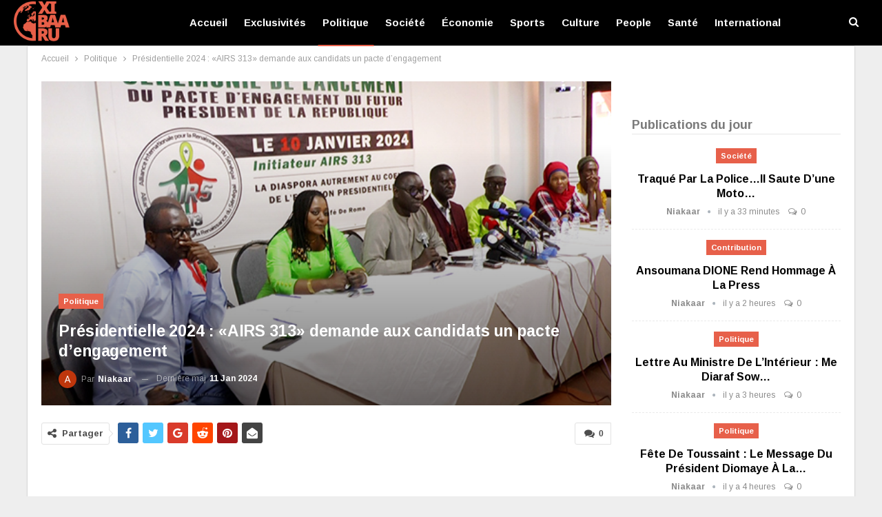

--- FILE ---
content_type: text/html; charset=utf-8
request_url: https://www.google.com/recaptcha/api2/aframe
body_size: 268
content:
<!DOCTYPE HTML><html><head><meta http-equiv="content-type" content="text/html; charset=UTF-8"></head><body><script nonce="kTrMde665bJL3Su9DzQJBw">/** Anti-fraud and anti-abuse applications only. See google.com/recaptcha */ try{var clients={'sodar':'https://pagead2.googlesyndication.com/pagead/sodar?'};window.addEventListener("message",function(a){try{if(a.source===window.parent){var b=JSON.parse(a.data);var c=clients[b['id']];if(c){var d=document.createElement('img');d.src=c+b['params']+'&rc='+(localStorage.getItem("rc::a")?sessionStorage.getItem("rc::b"):"");window.document.body.appendChild(d);sessionStorage.setItem("rc::e",parseInt(sessionStorage.getItem("rc::e")||0)+1);localStorage.setItem("rc::h",'1762039653397');}}}catch(b){}});window.parent.postMessage("_grecaptcha_ready", "*");}catch(b){}</script></body></html>

--- FILE ---
content_type: text/css
request_url: https://www.xibaaru.sn/wp-content/bs-booster-cache/dfe46fc19537e7d8b20cdc8d3f3eb5ba.css
body_size: 6515
content:
.ckabeizvlw.ckabeizvlw-before-header,.ckabeizvlw.ckabeizvlw-before-header:before{background-color:#f1f1f1}.ckabeizvlw.ckabeizvlw-before-header{padding-top:30px !important;padding-bottom:30px !important}.ckabeizvlw.ckabeizvlw-after-footer,.ckabeizvlw.ckabeizvlw-after-footer:after{background-color:#f8f8f8}.ckabeizvlw.ckabeizvlw-after-footer{padding-top:30px !important;padding-bottom:30px !important}.better-social-counter .item-title{font-family:"Helvetica Neue",Helvetica,Arial,sans-serif;font-weight:400;font-size:12px;text-transform:initial}.better-social-counter .item-count{font-family:"Helvetica Neue",Helvetica,Arial,sans-serif;font-weight:700;font-size:14px;text-transform:initial}.better-social-counter .item-name{font-family:"Helvetica Neue",Helvetica,Arial,sans-serif;font-weight:400;font-size:14px;text-transform:initial}.better-social-counter .item-title-join{font-family:"Helvetica Neue",Helvetica,Arial,sans-serif;font-weight:400;font-size:13px;text-transform:initial}.better-social-banner .banner-item .item-count{font-family:"Helvetica Neue",Helvetica,Arial,sans-serif;font-weight:300;font-size:22px;text-transform:uppercase}.better-social-banner .banner-item .item-title{font-family:"Helvetica Neue",Helvetica,Arial,sans-serif;font-weight:700;font-size:12px;text-transform:uppercase}.better-social-banner .banner-item .item-button{font-family:"Helvetica Neue",Helvetica,Arial,sans-serif;font-weight:700;font-size:13px;text-transform:uppercase}:root{--publisher-site-width-2-col:1200px;--publisher-site-width-1-col:1200px;--publisher-site-width-2-col-content-col:72%;--publisher-site-width-2-col-primary-col:28%}@media(max-width:1290px){.page-layout-1-col .bs-sks,.page-layout-2-col .bs-sks{display:none !important}}:root{--publisher-site-width-3-col:1300px;--publisher-site-width-3-col-content-col:58%;--publisher-site-width-3-col-primary-col:25%;--publisher-site-width-3-col-secondary-col:17%}@media(max-width:1390px){.page-layout-3-col .bs-sks{display:none !important}}:root{--publisher-spacing:30}.site-header.header-style-1 .header-inner,.site-header.header-style-2 .header-inner,.site-header.header-style-3 .header-inner,.site-header.header-style-4 .header-inner,.site-header.header-style-7 .header-inner,.site-header.header-style-1.h-a-ad .header-inner,.site-header.header-style-4.h-a-ad .header-inner,.site-header.header-style-7.h-a-ad .header-inner{padding-top:17px}.site-header.header-style-1 .header-inner,.site-header.header-style-2 .header-inner,.site-header.header-style-3 .header-inner,.site-header.header-style-4 .header-inner,.site-header.header-style-7 .header-inner,.site-header.header-style-1.h-a-ad .header-inner,.site-header.header-style-4.h-a-ad .header-inner,.site-header.header-style-7.h-a-ad .header-inner{padding-bottom:21px}:root{--publisher-primary-color:#e7604a}.main-bg-color,.main-menu.menu .sub-menu li.current-menu-item:hover>a:hover,.main-menu.menu .better-custom-badge,.off-canvas-menu .menu .better-custom-badge,ul.sub-menu.bs-pretty-tabs-elements .mega-menu.mega-type-link .mega-links>li:hover>a,.widget.widget_nav_menu .menu .better-custom-badge,.widget.widget_nav_menu ul.menu li>a:hover,.widget.widget_nav_menu ul.menu li.current-menu-item>a,.rh-header .menu-container .resp-menu .better-custom-badge,.bs-popular-categories .bs-popular-term-item:hover .term-count,.widget.widget_tag_cloud .tagcloud a:hover,span.dropcap.dropcap-square,span.dropcap.dropcap-circle,.better-control-nav li a.better-active,.better-control-nav li:hover a,.main-menu.menu>li:hover>a:before,.main-menu.menu>li.current-menu-parent>a:before,.main-menu.menu>li.current-menu-item>a:before,.main-slider .better-control-nav li a.better-active,.main-slider .better-control-nav li:hover a,.site-footer.color-scheme-dark .footer-widgets .widget.widget_tag_cloud .tagcloud a:hover,.site-footer.color-scheme-dark .footer-widgets .widget.widget_nav_menu ul.menu li a:hover,.entry-terms.via a:hover,.entry-terms.source a:hover,.entry-terms.post-tags a:hover,.comment-respond #cancel-comment-reply-link,.better-newsticker .heading,.better-newsticker .control-nav span:hover,.listing-item-text-1:hover .term-badges.floated .term-badge a,.term-badges.floated a,.archive-title .term-badges span.term-badge a:hover,.post-tp-1-header .term-badges a:hover,.archive-title .term-badges a:hover,.listing-item-tb-2:hover .term-badges.floated .term-badge a,.btn-bs-pagination:hover,.btn-bs-pagination.hover,.btn-bs-pagination.bs-pagination-in-loading,.bs-slider-dots .bs-slider-active>.bts-bs-dots-btn,.listing-item-classic:hover a.read-more,.bs-loading>div,.pagination.bs-links-pagination a:hover,.footer-widgets .bs-popular-categories .bs-popular-term-item:hover .term-count,.footer-widgets .widget .better-control-nav li a:hover,.footer-widgets .widget .better-control-nav li a.better-active,.bs-slider-2-item .content-container a.read-more:hover,.bs-slider-3-item .content-container a.read-more:hover,.main-menu.menu .sub-menu li.current-menu-item:hover>a,.main-menu.menu .sub-menu>li:hover>a,.bs-slider-2-item .term-badges.floated .term-badge a,.bs-slider-3-item .term-badges.floated .term-badge a,.listing-item-blog:hover a.read-more,.back-top,.site-header .shop-cart-container .cart-handler .cart-count,.site-header .shop-cart-container .cart-box:after,.single-attachment-content .return-to:hover .fa,.topbar .topbar-date,.ajax-search-results:after,.better-gallery .gallery-title .prev:hover,.better-gallery .gallery-title .next:hover,.comments-template-multiple .nav-tabs .active a:after,.comments-template-multiple .active .comments-count,.off-canvas-inner:after,.more-stories:before,.bs-push-noti .bs-push-noti-wrapper-icon,.post-count-badge.pcb-t1.pcb-s1,.bs-fpe.bs-fpe-t2 thead,.post-tp-1-header .term-badges a{background-color:#e7604a !important}.bs-theme button,.bs-theme .btn,.bs-theme html input[type="button"],.bs-theme input[type="reset"],.bs-theme input[type="submit"],.bs-theme input[type="button"],.bs-theme .btn:focus,.bs-theme .btn:hover,.bs-theme button:focus,.bs-theme button:hover,.bs-theme html input[type="button"]:focus,.bs-theme html input[type="button"]:hover,.bs-theme input[type="reset"]:focus,.bs-theme input[type="reset"]:hover,.bs-theme input[type="submit"]:focus,.bs-theme input[type="submit"]:hover,.bs-theme input[type="button"]:focus,.bs-theme input[type="button"]:hover{background-color:#e7604a}.main-color,.screen-reader-text:hover,.screen-reader-text:active,.screen-reader-text:focus,.widget.widget_nav_menu .menu .better-custom-badge,.widget.widget_recent_comments a:hover,.bs-popular-categories .bs-popular-term-item,.main-menu.menu .sub-menu li.current-menu-item>a,.bs-about .about-link a,.comment-list .comment-footer .comment-reply-link:hover,.comment-list li.bypostauthor>article>.comment-meta .comment-author a,.comment-list li.bypostauthor>article>.comment-meta .comment-author,.comment-list .comment-footer .comment-edit-link:hover,.comment-respond #cancel-comment-reply-link,span.dropcap.dropcap-square-outline,span.dropcap.dropcap-circle-outline,ul.bs-shortcode-list li:before,a:hover,.post-meta a:hover,.site-header .top-menu.menu>li:hover>a,.site-header .top-menu.menu .sub-menu>li:hover>a,.mega-menu.mega-type-link-list .mega-links>li>a:hover,.mega-menu.mega-type-link-list .mega-links>li:hover>a,.listing-item .post-footer .post-share:hover .share-handler,.listing-item-classic .title a:hover,.single-post-content>.post-author .pre-head a:hover,.single-post-content a,.single-page-simple-content a,.site-header .search-container.open .search-handler,.site-header .search-container:hover .search-handler,.site-header .shop-cart-container.open .cart-handler,.site-header .shop-cart-container.open:hover .cart-handler,.site-footer .copy-2 a:hover,.site-footer .copy-1 a:hover,ul.menu.footer-menu li>a:hover,.rh-header .menu-container .resp-menu li:hover>a,.listing-item-thumbnail:hover .title a,.listing-item-grid:hover .title a,.listing-item-blog:hover .title a,.listing-item-classic:hover .title a,.post-meta a:hover,.listing-item-text-1:hover .title a,.listing-item-text-2:hover .title a,.listing-item-text-3:hover .title a,.listing-item-text-4:hover .title a,.bs-popular-categories .bs-popular-term-item:hover,.main-menu.menu>li:hover>a,.listing-mg-5-item:hover .title,.listing-item-tall:hover>.title,.bs-text a,.wpb_text_column a,.bf-breadcrumb .bf-breadcrumb-item a:hover span,.off-canvas-menu li.current-menu-item>a,.entry-content.off_canvas_footer-info a,.comment-list .comment-content em.needs-approve,.better-newsticker ul.news-list li a:hover{color:#e7604a}.footer-widgets .widget a:hover,.bs-listing-modern-grid-listing-5 .listing-mg-5-item:hover .title a:hover,.bs-listing-modern-grid-listing-5 .listing-mg-5-item:hover .title a,.tabbed-grid-posts .tabs-section .active a{color:#e7604a !important}.bs-theme textarea:focus,.bs-theme input[type="url"]:focus,.bs-theme input[type="search"]:focus,.bs-theme input[type="password"]:focus,.bs-theme input[type="email"]:focus,.bs-theme input[type="number"]:focus,.bs-theme input[type="week"]:focus,.bs-theme input[type="month"]:focus,.bs-theme input[type="time"]:focus,.bs-theme input[type="datetime-local"]:focus,.bs-theme input[type="date"]:focus,.bs-theme input[type="color"]:focus,.bs-theme input[type="text"]:focus,.widget.widget_nav_menu .menu .better-custom-badge:after,.better-gallery .fotorama__thumb-border,span.dropcap.dropcap-square-outline,span.dropcap.dropcap-circle-outline,.comment-respond textarea:focus,.archive-title .term-badges a:hover,.listing-item-text-2:hover .item-inner,.btn-bs-pagination:hover,.btn-bs-pagination.hover,.btn-bs-pagination.bs-pagination-in-loading,.bs-slider-2-item .content-container a.read-more,.bs-slider-3-item .content-container a.read-more,.pagination.bs-links-pagination a:hover,body.active-top-line{border-color:#e7604a}.main-menu.menu .better-custom-badge:after,.off-canvas-menu .menu .better-custom-badge:after{border-top-color:#e7604a}.better-newsticker .heading:after{border-left-color:#e7604a}::selection{background:#e7604a}::-moz-selection{background:#e7604a}.term-badges.text-badges .term-badge a{color:#e7604a !important;background-color:transparent !important}.active-top-line .header-style-1.full-width .bs-pinning-block.pinned.main-menu-wrapper,.active-top-line .header-style-1.boxed .bs-pinning-block.pinned .main-menu-container,.active-top-line .header-style-2.full-width .bs-pinning-block.pinned.main-menu-wrapper,.active-top-line .header-style-2.boxed .bs-pinning-block.pinned .main-menu-container,.active-top-line .header-style-3.full-width .bs-pinning-block.pinned.main-menu-wrapper,.active-top-line .header-style-3.boxed .bs-pinning-block.pinned .main-menu-container,.active-top-line .header-style-4.full-width .bs-pinning-block.pinned.main-menu-wrapper,.active-top-line .header-style-4.boxed .bs-pinning-block.pinned .main-menu-container,.active-top-line .header-style-5.full-width .bspw-header-style-5 .bs-pinning-block.pinned,.active-top-line .header-style-5.boxed .bspw-header-style-5 .bs-pinning-block.pinned .header-inner,.active-top-line .header-style-6.full-width .bspw-header-style-6 .bs-pinning-block.pinned,.active-top-line .header-style-6.boxed .bspw-header-style-6 .bs-pinning-block.pinned .header-inner,.active-top-line .header-style-7.full-width .bs-pinning-block.pinned.main-menu-wrapper,.active-top-line .header-style-7.boxed .bs-pinning-block.pinned .main-menu-container,.active-top-line .header-style-8.full-width .bspw-header-style-8 .bs-pinning-block.pinned,.active-top-line .header-style-8.boxed .bspw-header-style-8 .bs-pinning-block.pinned .header-inner{border-top:3px solid #e7604a}.better-gcs-wrapper .gsc-result .gs-title *,.better-gcs-wrapper .gsc-result .gs-title:hover *,.better-gcs-wrapper .gsc-results .gsc-cursor-box .gsc-cursor-current-page,.better-gcs-wrapper .gsc-results .gsc-cursor-box .gsc-cursor-page:hover{color:#e7604a !important}.better-gcs-wrapper button.gsc-search-button-v2{background-color:#e7604a !important}.betterstudio-review .verdict .overall,.rating-bar span{background-color:#e7604a}.rating-stars span:before,.betterstudio-review .verdict .page-heading{color:#e7604a}.site-header .top-menu.menu>li>a,.topbar .topbar-sign-in{color:#757575}.site-header.full-width .topbar,.site-header.boxed .topbar .topbar-inner{border-color:#efefef}.topbar .better-social-counter.style-button .social-item .item-icon{color:#757575}.topbar .better-social-counter.style-button .social-item:hover .item-icon{color:#545454}.site-header.boxed .main-menu-wrapper .main-menu-container,.site-header.full-width .main-menu-wrapper{border-top-color:#dedede}.site-header.header-style-1.boxed .main-menu-wrapper .main-menu-container,.site-header.header-style-1.full-width .main-menu-wrapper,.site-header.header-style-1 .better-pinning-block.pinned.main-menu-wrapper .main-menu-container{border-bottom-color:#dedede !important}.site-header.header-style-2.boxed .main-menu-wrapper .main-menu-container,.site-header.header-style-2.full-width .main-menu-wrapper,.site-header.header-style-2 .better-pinning-block.pinned.main-menu-wrapper .main-menu-container{border-bottom-color:#dedede !important}.site-header.header-style-3.boxed .main-menu-container,.site-header.full-width.header-style-3 .main-menu-wrapper{border-bottom-color:#dedede !important}.site-header.header-style-4.boxed .main-menu-container,.site-header.full-width.header-style-4 .main-menu-wrapper{border-bottom-color:#dedede !important}.site-header.header-style-5.boxed .header-inner,.site-header.header-style-5.full-width,.site-header.header-style-5.full-width>.bs-pinning-wrapper>.content-wrap.pinned{border-bottom-color:#dedede}.site-header.header-style-6.boxed .header-inner,.site-header.header-style-6.full-width,.site-header.header-style-6.full-width>.bs-pinning-wrapper>.content-wrap.pinned{border-bottom-color:#dedede}.site-header.header-style-7.boxed .main-menu-container,.site-header.full-width.header-style-7 .main-menu-wrapper{border-bottom-color:#dedede !important}.site-header.header-style-8.boxed .header-inner,.site-header.header-style-8.full-width,.site-header.header-style-8.full-width>.bs-pinning-wrapper>.content-wrap.pinned{border-bottom-color:#dedede}.site-header .shop-cart-container .cart-handler,.site-header .search-container .search-handler,.site-header .main-menu>li>a,.site-header .search-container .search-box .search-form .search-field,.site-header.site-header.header-style-6 .main-menu.menu>li>a:after{color:#ffffff}.site-header .off-canvas-menu-icon .off-canvas-menu-icon-el,.site-header .off-canvas-menu-icon .off-canvas-menu-icon-el:after,.site-header .off-canvas-menu-icon .off-canvas-menu-icon-el:before{background-color:#ffffff}.site-header .search-container .search-box .search-form .search-field::-webkit-input-placeholder{color:#ffffff}.site-header .search-container .search-box .search-form .search-field::-moz-placeholder{color:#ffffff}.site-header .search-container .search-box .search-form .search-field:-ms-input-placeholder{color:#ffffff}.site-header .search-container .search-box .search-form .search-field:-moz-placeholder{color:#ffffff}.site-header .shop-cart-container:hover .cart-handler,.site-header .search-container:hover .search-handler,.site-header .main-menu>li:hover>a,.site-header .main-menu>li>a:hover,.site-header .main-menu>li.current-menu-item>a,.site-header.site-header.header-style-6 .main-menu.menu>li.current-menu-item>a:after,.site-header.site-header.header-style-6 .main-menu.menu>li:hover>a:after{color:#ffffff}.main-menu.menu>li:hover>a:before,.main-menu.menu .sub-menu li.current-menu-item:hover>a,.main-menu.menu .sub-menu>li:hover>a{background-color:#ffffff}.site-header.boxed.header-style-1 .main-menu-wrapper .main-menu-container,.site-header.full-width.header-style-1 .main-menu-wrapper,.bspw-header-style-1.boxed>.bs-pinning-block.pinned.main-menu-wrapper .main-menu-container,.site-header.boxed.header-style-2 .main-menu-wrapper .main-menu-container,.site-header.full-width.header-style-2 .main-menu-wrapper,.bspw-header-style-2.boxed>.bs-pinning-block.pinned.main-menu-wrapper .main-menu-container,.site-header.boxed.header-style-3 .main-menu-wrapper .main-menu-container,.site-header.full-width.header-style-3 .main-menu-wrapper,.bspw-header-style-3.boxed>.bs-pinning-block.pinned.main-menu-wrapper .main-menu-container,.site-header.boxed.header-style-4 .main-menu-wrapper .main-menu-container,.site-header.full-width.header-style-4 .main-menu-wrapper,.bspw-header-style-4.boxed>.bs-pinning-block.pinned.main-menu-wrapper .main-menu-container,.site-header.header-style-5 .content-wrap>.bs-pinning-wrapper>.bs-pinning-block,.site-header.header-style-5.full-width .content-wrap.pinned,.site-header.boxed.header-style-7 .main-menu-wrapper .main-menu-container,.site-header.full-width.header-style-7 .main-menu-wrapper,.bspw-header-style-7.boxed>.bs-pinning-block.pinned.main-menu-wrapper .main-menu-container{background-color:#000000}.site-header.header-style-5 .header-inner,.site-header.header-style-5.full-width.stretched>.bspw-header-style-5>.content-wrap,.site-header.header-style-5.full-width.stretched>.content-wrap,.site-header.header-style-6 .header-inner,.site-header.header-style-6.full-width.stretched>.bspw-header-style-6>.content-wrap,.site-header.header-style-6.full-width.stretched>.content-wrap,.site-header.header-style-8 .header-inner,.site-header.header-style-8.full-width.stretched>.bspw-header-style-8>.content-wrap,.site-header.header-style-8.full-width.stretched>.content-wrap{background-color:#000000}ul.menu.footer-menu li>a,.site-footer .copy-2 a,.site-footer .copy-2,.site-footer .copy-1 a,.site-footer .copy-1{color:#9c9c9c}ul.menu.footer-menu li>a:hover,.site-footer .copy-2 a:hover,.site-footer .copy-1 a:hover{color:#ffffff}.site-footer:before{display:none}.copy-footer .content-wrap{overflow-x:auto}.site-footer .copy-footer .footer-menu-wrapper .footer-menu-container:before{display:none}.site-footer .copy-footer{background-color:#111111}.site-footer .footer-social-icons{background-color:#111111}.site-footer,.footer-widgets .section-heading.sh-t4.sh-s5 .h-text:after{background-color:#111111}.site-footer .section-heading.sh-t4.sh-s5 .h-text:before{border-top-color:#111111}.site-footer .footer-widgets .section-heading.sh-t1 .h-text,.footer-widgets .section-heading.sh-t4.sh-s3 .h-text:after,.footer-widgets .section-heading.sh-t4.sh-s1 .h-text:after,.footer-widgets .section-heading.sh-t3.sh-s8>.h-text:last-child:first-child:after,.footer-widgets .section-heading.sh-t3.sh-s8>a:last-child:first-child>.h-text:after,.footer-widgets .section-heading.sh-t3.sh-s8>.main-link>.h-text:after,.footer-widgets .section-heading.sh-t3.sh-s8>.h-text:last-child:first-child:before,.footer-widgets .section-heading.sh-t3.sh-s8>a:last-child:first-child>.h-text:before,.footer-widgets .section-heading.sh-t3.sh-s8 >.main-link>.h-text:before,.footer-widgets .section-heading.sh-t3.sh-s8.bs-pretty-tabs .bs-pretty-tabs-container .bs-pretty-tabs-more.other-link .h-text,.footer-widgets .section-heading.sh-t3.sh-s8>a>.h-text,.footer-widgets .section-heading.sh-t3.sh-s8>.h-text,.footer-widgets .section-heading.sh-t6.sh-s7>.main-link>.h-text:after,.footer-widgets .section-heading.sh-t6.sh-s7>a:last-child:first-child>.h-text:after,.footer-widgets .section-heading.sh-t6.sh-s7>.h-text:last-child:first-child:after,.footer-widgets .section-heading.sh-t6.sh-s6>.main-link>.h-text:after,.footer-widgets .section-heading.sh-t6.sh-s6>a:last-child:first-child>.h-text:after,.footer-widgets .section-heading.sh-t6.sh-s6>.h-text:last-child:first-child:after,.footer-widgets .section-heading.sh-t7.sh-s1>.main-link>.h-text,.footer-widgets .section-heading.sh-t7.sh-s1>a:last-child:first-child>.h-text,.footer-widgets .section-heading.sh-t7.sh-s1 .h-text{background-color:#111111}.footer-widgets .section-heading.sh-t6.sh-s4>.main-link>.h-text:after,.footer-widgets .section-heading.sh-t6.sh-s4>a:last-child:first-child>.h-text:after,.footer-widgets .section-heading.sh-t6.sh-s4>.h-text:last-child:first-child:after,.footer-widgets .section-heading.sh-t6.sh-s4>.main-link>.h-text:after,.footer-widgets .section-heading.sh-t6.sh-s4>a:last-child:first-child>.h-text:after,.footer-widgets .section-heading.sh-t6.sh-s4>.h-text:last-child:first-child:after,.footer-widgets .section-heading.sh-t6.sh-s4>.main-link>.h-text:before,.footer-widgets .section-heading.sh-t6.sh-s4>a:last-child:first-child>.h-text:before,.footer-widgets .section-heading.sh-t6.sh-s4>.h-text:last-child:first-child:before{border-left-color:#111111}.footer-widgets .section-heading.sh-t6.sh-s4>.main-link>.h-text:after,.footer-widgets .section-heading.sh-t6.sh-s4>a:last-child:first-child>.h-text:after,.footer-widgets .section-heading.sh-t6.sh-s4>.h-text:last-child:first-child:after,.footer-widgets .section-heading.sh-t6.sh-s4>.main-link>.h-text:after,.footer-widgets .section-heading.sh-t6.sh-s4>a:last-child:first-child>.h-text:after,.footer-widgets .section-heading.sh-t6.sh-s4>.h-text:last-child:first-child:after,.footer-widgets .section-heading.sh-t6.sh-s4>.main-link>.h-text:before,.footer-widgets .section-heading.sh-t6.sh-s4>a:last-child:first-child>.h-text:before,.footer-widgets .section-heading.sh-t6.sh-s4>.h-text:last-child:first-child:before{border-left-color:#111111}.footer-widgets .section-heading.sh-t6.sh-s7>.main-link>.h-text:before,.footer-widgets .section-heading.sh-t6.sh-s7>a:last-child:first-child>.h-text:before,.footer-widgets .section-heading.sh-t6.sh-s7>.h-text:last-child:first-child:before,.footer-widgets .section-heading.sh-t6.sh-s6>.main-link>.h-text:before,.footer-widgets .section-heading.sh-t6.sh-s6>a:last-child:first-child>.h-text:before,.footer-widgets .section-heading.sh-t6.sh-s6>.h-text:last-child:first-child:before,.footer-widgets .section-heading.sh-t6.sh-s5>.main-link>.h-text:before,.footer-widgets .section-heading.sh-t6.sh-s5>a:last-child:first-child>.h-text:before,.footer-widgets .section-heading.sh-t6.sh-s5>.h-text:last-child:first-child:before{border-top-color:#111111}.footer-widgets .section-heading.sh-t6.sh-s7>.main-link>.h-text:before,.footer-widgets .section-heading.sh-t6.sh-s7>a:last-child:first-child>.h-text:before,.footer-widgets .section-heading.sh-t6.sh-s7>.h-text:last-child:first-child:before{border-bottom-color:#111111}.ltr .footer-widgets .section-heading.sh-t6.sh-s8>.main-link>.h-text:after,.ltr .footer-widgets .section-heading.sh-t6.sh-s8>a:last-child:first-child>.h-text:after,.ltr .footer-widgets .section-heading.sh-t6.sh-s8>.h-text:last-child:first-child:after{border-right-color:#111111}.rtl .footer-widgets .section-heading.sh-t6.sh-s8>.main-link>.h-text:after,.rtl .footer-widgets .section-heading.sh-t6.sh-s8>a:last-child:first-child>.h-text:after,.rtl .footer-widgets .section-heading.sh-t6.sh-s8>.h-text:last-child:first-child:after{border-left-color:#111111}.section-heading.sh-t1 a:hover .h-text,.section-heading.sh-t1 a.active .h-text,.section-heading.sh-t1>.h-text,.section-heading.sh-t1 .main-link:first-child:last-child .h-text{color:#111111}.entry-content a.read-more,a.read-more,.listing-item-classic:hover a.read-more,.listing-item-blog:hover a.read-more{background-color:#434343 !important}.bs-slider-2-item .content-container a.read-more,.bs-slider-3-item .content-container a.read-more{border-color:#434343}body.bs-theme,body.bs-theme .btn-bs-pagination,body.bs-theme .body-typo{font-family:'Arimo';font-weight:400;font-size:13px;text-align:inherit;text-transform:none;color:#7b7b7b}.post-meta,.post-meta a{font-family:'Arimo';font-weight:400;font-size:12px;text-transform:none;color:#8b8b8b}.listing-mg-item.listing-mg-5-item .post-meta.post-meta .views.views.views{font-family:'Arimo';font-weight:400!important;font-size:12px;text-transform:none;color:#8b8b8b!important}.post-meta .post-author{font-family:'Arimo';font-weight:700;font-size:12px;text-transform:none}.term-badges .format-badge,.term-badges .term-badge,.main-menu .term-badges a{font-family:'Arimo';font-weight:700;font-size:11px;text-transform:none}.heading-typo,h1,h2,h3,h4,h5,h6,.h1,.h2,.h3,.h4,.h5,.h6,.heading-1,.heading-2,.heading-3,.heading-4,.heading-5,.heading-6,.header .site-branding .logo,.search-form input[type="submit"],.widget.widget_categories ul li,.widget.widget_archive ul li,.widget.widget_nav_menu ul.menu,.widget.widget_pages ul li,.widget.widget_recent_entries li a,.widget .tagcloud a,.widget.widget_calendar table caption,.widget.widget_rss li .rsswidget,.listing-widget .listing-item .title,button,html input[type="button"],input[type="reset"],input[type="submit"],input[type="button"],.pagination,.site-footer .footer-social-icons .better-social-counter.style-name .social-item,.section-heading .h-text,.entry-terms a,.single-container .post-share a,.comment-list .comment-meta .comment-author,.comments-wrap .comments-nav,.main-slider .content-container .read-more,a.read-more,.single-page-content>.post-share li,.single-container>.post-share li,.better-newsticker .heading,.better-newsticker ul.news-list li{font-family:'Arimo';font-weight:700;text-transform:none}h1,.h1,.heading-1{font-size:34px}h1,.h1,.heading-1{color:#000000}h2,.h2,.heading-2{font-size:30px}h2,.h2,.heading-2{color:#000000}h3,.h3,.heading-3{font-size:25px}h3,.h3,.heading-3{color:#000000}h4,.h4,.heading-4{font-size:20px}h4,.h4,.heading-4{color:#000000}h5,.h5,.heading-5{font-size:17px}h5,.h5,.heading-5{color:#000000}h6,.h6,.heading-6{font-size:15px}h6,.h6,.heading-6{color:#000000}.single-post-title{font-family:'Arimo';font-weight:700;text-transform:none;letter-spacing:-.1px}.post-template-1 .single-post-title{font-size:24px}.post-tp-2-header .single-post-title{font-size:26px}.post-tp-3-header .single-post-title{font-size:26px}.post-tp-4-header .single-post-title{font-size:26px}.post-tp-5-header .single-post-title{font-size:26px}.post-template-6 .single-post-title{font-size:24px}.post-tp-7-header .single-post-title{font-size:24px}.post-template-8 .single-post-title{font-size:24px}.post-template-9 .single-post-title{font-size:24px}.post-template-10 .single-post-title,.ajax-post-content .single-post-title.single-post-title{font-size:36px}.post-tp-11-header .single-post-title{font-size:23px}.post-tp-12-header .single-post-title{font-size:22px}.post-template-13 .single-post-title{font-size:22px}.post-template-14 .single-post-title{font-size:24px}.post-subtitle{font-family:'Arimo';font-weight:400;font-size:18px;text-transform:none}.entry-content{font-family:'Arimo';font-weight:400;line-height:28px;font-size:18px;text-align:inherit;text-transform:none;color:#222222;letter-spacing:-.1px}.post-summary{font-family:'Arimo';font-weight:400;line-height:23px;font-size:15px;text-align:inherit;text-transform:initial;color:#595959}.single-post-excerpt{font-family:'Arimo';font-weight:400;line-height:22px;font-size:16px;text-align:inherit;text-transform:initial}.main-menu li>a,.main-menu li,.off-canvas-menu>ul>li>a{font-family:'Arimo';font-weight:700;font-size:15px;text-align:inherit;text-transform:capitalize}.main-menu.menu .sub-menu>li>a,.main-menu.menu .sub-menu>li,.rh-header .menu-container .resp-menu li>a,.rh-header .menu-container .resp-menu li,.mega-menu.mega-type-link-list .mega-links li>a,ul.sub-menu.bs-pretty-tabs-elements .mega-menu.mega-type-link .mega-links>li>a,.off-canvas-menu li>a{font-family:'Arimo';font-weight:700;font-size:15px;text-align:inherit;text-transform:none}.top-menu.menu>li>a,.top-menu.menu>li>a:hover,.top-menu.menu>li,.topbar .topbar-sign-in{font-family:'Arimo';font-weight:400;font-size:11px;text-align:inherit;text-transform:none}.top-menu.menu .sub-menu>li>a,.top-menu.menu .sub-menu>li{font-family:'Arimo';font-weight:400;font-size:11px;text-align:inherit;text-transform:none}.topbar .topbar-date{font-family:'Arimo';font-weight:400;font-size:12px;text-transform:initial}.archive-title .pre-title{font-family:'Arimo';font-weight:400;font-size:14px;text-align:inherit;text-transform:capitalize}.archive-title .page-heading{font-family:'Arimo';font-weight:700;font-size:28px;text-align:inherit;text-transform:capitalize;color:#383838}.listing-item .post-subtitle{font-family:'Arimo';font-weight:400;line-height:18px;text-align:inherit;text-transform:none;color:#565656}.listing-item-classic-1 .title{font-family:'Arimo';font-weight:700;line-height:32px;font-size:26px;text-align:inherit;text-transform:none;color:#000000}.listing-item-classic-1 .post-subtitle{font-size:17px}.listing-item-classic-2 .title{font-family:'Arimo';font-weight:700;line-height:32px;font-size:26px;text-align:inherit;text-transform:none;color:#000000}.listing-item-classic-2 .post-subtitle{font-size:17px}.listing-item-classic-3 .title{font-family:'Arimo';font-weight:700;line-height:32px;font-size:26px;text-align:inherit;text-transform:initial;color:#000000}.listing-item-classic-3 .post-subtitle{font-size:17px}.listing-mg-1-item .content-container,.listing-mg-1-item .title{font-family:'Arimo';font-weight:700;font-size:25px;text-align:inherit;text-transform:initial;color:#ffffff}.listing-mg-1-item .post-subtitle{font-size:16px}.listing-mg-2-item .content-container,.listing-mg-2-item .title{font-family:'Arimo';font-weight:700;font-size:25px;text-align:inherit;text-transform:initial;color:#ffffff}.listing-mg-2-item .post-subtitle{font-size:16px}.listing-mg-3-item .content-container,.listing-mg-3-item .title{font-family:'Arimo';font-weight:700;font-size:19px;text-align:inherit;text-transform:initial;color:#ffffff;letter-spacing:-.2px}.listing-mg-4-item .content-container,.listing-mg-4-item .title{font-family:'Arimo';font-weight:700;font-size:19px;text-align:inherit;text-transform:initial;letter-spacing:-.2px}.listing-mg-4-item .post-subtitle{font-size:15px}.listing-mg-5-item-big .title{font-family:'Arimo';font-weight:700;font-size:24px;text-align:center;text-transform:capitalize}.listing-mg-5-item-small .title{font-family:'Arimo';font-weight:700;font-size:15px;text-align:center;text-transform:initial}.listing-mg-5-item .post-subtitle{font-size:16px}.listing-mg-6-item .content-container,.listing-mg-6-item .title{font-family:'Arimo';font-weight:700;font-size:25px;text-align:inherit;text-transform:initial;color:#ffffff;letter-spacing:-.2px}.listing-mg-6-item .post-subtitle{font-size:16px}.listing-mg-7-item .content-container,.listing-mg-7-item .title{font-family:'Arimo';font-weight:700;font-size:25px;text-align:inherit;text-transform:initial;color:#ffffff;letter-spacing:-.2px}.listing-mg-7-item .post-subtitle{font-size:16px}.listing-mg-8-item .content-container,.listing-mg-8-item .title{font-family:'Arimo';font-weight:700;font-size:25px;text-align:inherit;text-transform:capitalize;color:#ffffff}.listing-mg-8-item .post-subtitle{font-size:16px}.listing-mg-9-item .content-container,.listing-mg-9-item .title{font-family:'Arimo';font-weight:700;font-size:25px;text-align:inherit;text-transform:capitalize;color:#ffffff}.listing-mg-9-item .post-subtitle{font-size:15px}.listing-mg-10-item .content-container,.listing-mg-10-item .title{font-family:'Arimo';font-weight:700;font-size:25px;text-align:inherit;text-transform:capitalize;color:#ffffff}.listing-mg-10-item .post-subtitle{font-size:16px}.listing-item-grid-1 .title{font-family:'Arimo';font-weight:700;line-height:28px;font-size:22px;text-align:inherit;text-transform:initial;color:#000000}.listing-item-grid-1 .post-subtitle{font-size:15px}.listing-item-grid-2 .title{font-family:'Arimo';font-weight:700;line-height:28px;font-size:22px;text-align:inherit;text-transform:initial;color:#000000}.listing-item-grid-2 .post-subtitle{font-size:15px}.listing-item-tall-1 .title{font-family:'Arimo';font-weight:700;line-height:22px;font-size:16px;text-align:inherit;text-transform:capitalize;color:#000000}.listing-item-tall-1 .post-subtitle{font-size:14px}.listing-item-tall-2 .title,.listing-item-tall-2 .title a{font-family:'Arimo';font-weight:700;line-height:22px;font-size:16px;text-align:center;text-transform:capitalize;color:#000000}.listing-item-tall-2 .post-subtitle{font-size:14px}.bs-slider-1-item .title{font-family:'Arimo';font-weight:700;line-height:40px;font-size:34px;text-align:inherit;text-transform:capitalize;letter-spacing:-.2px}.bs-slider-1-item .post-subtitle{font-size:15px}.bs-slider-2-item .title{font-family:'Arimo';font-weight:700;line-height:30px;font-size:20px;text-align:inherit;text-transform:capitalize;color:#383838}.bs-slider-2-item .post-subtitle{font-size:15px}.bs-slider-3-item .title{font-family:'Arimo';font-weight:700;line-height:30px;font-size:20px;text-align:inherit;text-transform:capitalize;color:#383838}.bs-slider-3-item .post-subtitle{font-size:15px}.bs-box-1 .box-title{font-family:'Roboto';font-weight:500;line-height:28px;font-size:20px;text-align:inherit;text-transform:uppercase}.bs-box-2 .box-title{font-family:'Roboto';font-weight:500;line-height:16px;font-size:14px;text-align:inherit;text-transform:uppercase}.bs-box-3 .box-title{font-family:'Roboto';font-weight:500;line-height:28px;font-size:18px;text-align:inherit;text-transform:capitalize}.bs-box-4 .box-title{font-family:'Roboto';font-weight:500;line-height:28px;font-size:18px;text-align:inherit;text-transform:capitalize}.listing-item-blog-1>.item-inner>.title,.listing-item-blog-2>.item-inner>.title,.listing-item-blog-3>.item-inner>.title{font-family:'Arimo';font-weight:700;line-height:28px;font-size:22px;text-align:inherit;text-transform:none;color:#000000;letter-spacing:-.1px}.listing-item-blog-1>.item-inner>.post-subtitle,.listing-item-blog-2>.item-inner>.post-subtitle,.listing-item-blog-3>.item-inner>.post-subtitle{font-size:15px}.listing-item-blog-5>.item-inner>.title{font-family:'Arimo';font-weight:700;line-height:28px;font-size:22px;text-align:inherit;text-transform:capitalize;color:#000000;letter-spacing:-.1px}.listing-item-blog-5 .post-subtitle{font-size:17px}.listing-item-tb-3 .title,.listing-item-tb-1 .title{font-family:'Arimo';font-weight:700;line-height:19px;font-size:15px;text-align:inherit;text-transform:none;color:#000000}.listing-item-tb-3 .post-subtitle,.listing-item-tb-1 .post-subtitle{font-size:13px}.listing-item-tb-2 .title{font-family:'Arimo';font-weight:700;line-height:22px;font-size:17px;text-align:inherit;text-transform:none;color:#000000;letter-spacing:-.1px}.listing-item-tb-2 .post-subtitle{font-size:13px}.listing-item-text-1 .title{font-family:'Arimo';font-weight:700;line-height:21px;font-size:16px;text-align:center;text-transform:capitalize;color:#000000}.listing-item-text-1 .post-subtitle{font-size:14px}.listing-item-text-2 .title{font-family:'Arimo';font-weight:700;line-height:21px;font-size:16px;text-align:inherit;text-transform:inherit;color:#000000}.listing-item-text-2 .post-subtitle{font-size:14px}.listing-item-text-3 .title,.listing-item-text-4 .title{font-family:'Arimo';font-weight:700;line-height:20px;font-size:16px;text-align:inherit;text-transform:inherit;color:#000000}.section-heading .h-text{font-family:'Arimo';font-weight:700;line-height:19px;font-size:22px;text-transform:initial}.widget .section-heading .h-text,.bs-vc-sidebar-column .section-heading .h-text{font-family:'Arimo';font-weight:700;line-height:22px;font-size:18px;text-transform:initial}.site-footer .copy-footer .menu{font-family:'Arimo';font-weight:400;line-height:28px;font-size:14px;text-transform:capitalize;color:#ffffff}.site-footer .copy-footer .container{font-family:'Roboto';font-weight:400;line-height:22px;font-size:13px;letter-spacing:-.2px}.post-meta .views.rank-default,.single-post-share .post-share-btn.post-share-btn-views.rank-default{color:!important}.post-meta .views.rank-500,.single-post-share .post-share-btn.post-share-btn-views.rank-500{color:#edaa02 !important}.post-meta .views.rank-1000,.single-post-share .post-share-btn.post-share-btn-views.rank-1000{color:#d88531 !important}.post-meta .views.rank-2000,.single-post-share .post-share-btn.post-share-btn-views.rank-2000{color:#c44b2d !important}.post-meta .views.rank-3500,.single-post-share .post-share-btn.post-share-btn-views.rank-3500{color:#d40808 !important}.post-meta .share.rank-50,.single-post-share .post-share-btn.rank-50{color:#edaa02 !important}.post-meta .share.rank-100,.single-post-share .post-share-btn.rank-100{color:#d88531 !important}.post-meta .share.rank-200,.single-post-share .post-share-btn.rank-200{color:#c44b2d !important}.post-meta .share.rank-300,.single-post-share .post-share-btn.rank-300{color:#d40808 !important} .rtl .ckabeizvlw .ckabeizvlw-container{direction:ltr}.ckabeizvlw-clearfix:after,.ckabeizvlw-clearfix:before{content:"";display:table}.ckabeizvlw-clearfix:after{clear:both}.ckabeizvlw-clearfix{zoom:1}.ckabeizvlw-caption{display:block;color:#bbb;font-size:12px;line-height:24px;margin:0!important;padding:0;text-align:center}.ckabeizvlw-type-code br,.ckabeizvlw:empty,.widget_ckabeizvlw:empty{display:none}.ckabeizvlw-container a{text-decoration:none!important}.ckabeizvlw-type-dfp>div{display:inline-block}.mce-content-body .ckabeizvlw{margin-bottom:0!important}.mce-content-body .ckabeizvlw-hide-on-desktop,.mce-content-body .ckabeizvlw-hide-on-phone,.mce-content-body .ckabeizvlw-hide-on-tablet-landscape,.mce-content-body .ckabeizvlw-hide-on-tablet-portrait{display:block!important}@media(min-width:992px) and (max-width:1199px){.bs-visible-md{display:block!important}}@media(max-width:991px){.bs-visible-sm{display:block!important}}@media(min-width:1200px){.bs-visible-lg{display:block!important}.bs-hidden-lg{display:none!important}}@media(max-width:991px){.bs-hidden-sm{display:none!important}}@media(min-width:992px) and (max-width:1199px){.bs-hidden-md{display:none!important}}@media(max-width:768px){.bs-hidden-sm,.bs-hidden-xs{display:none!important}}.ckabeizvlw-post-top{margin-bottom:20px}.ckabeizvlw-post-bottom{margin-top:20px;margin-bottom:0}.ckabeizvlw-empty-note{background:#f7f7f7;padding:25px 20px;border:2px dashed #d2d2d2}.ckabeizvlw-empty-note a{text-decoration:none;color:#888;font-size:16px}.ckabeizvlw-empty-note a:hover{color:#0080ce;text-decoration:underline}.ckabeizvlw.ckabeizvlw-align-center{text-align:center}.ckabeizvlw.ckabeizvlw-align-right{text-align:right}.ckabeizvlw.ckabeizvlw-align-left{text-align:left}@media(min-width:1140px){.ckabeizvlw-hide-on-desktop{display:none}}@media(min-width:1019px) and (max-width:1140px){.ckabeizvlw-hide-on-tablet-landscape{display:none}}@media(min-width:768px) and (max-width:1018px){.ckabeizvlw-hide-on-tablet-portrait{display:none}}.ckabeizvlw.ckabeizvlw-float-left{float:left;margin-right:30px}.ckabeizvlw.ckabeizvlw-float-center .ckabeizvlw{text-align:center}.ckabeizvlw.ckabeizvlw-float-right{float:right;margin-left:30px}@media(max-width:767px){.ckabeizvlw-hide-on-phone{display:none}.ckabeizvlw.ckabeizvlw-float-left,.ckabeizvlw.ckabeizvlw-float-right{float:none;margin-left:auto;margin-right:auto;text-align:center}}.ckabeizvlw .ckabeizvlw-container{box-sizing:border-box;margin-bottom:10px}.ckabeizvlw .ckabeizvlw-container:last-child{margin-bottom:0}.ckabeizvlw .ckabeizvlw-container embed,.ckabeizvlw .ckabeizvlw-container img,.ckabeizvlw .ckabeizvlw-container object{max-width:100%}.ckabeizvlw .ckabeizvlw-container.ckabeizvlw-type-image .ad-caption{overflow:hidden;white-space:nowrap;text-overflow:ellipsis;display:inline-block;width:100%;font-size:12px}.ckabeizvlw.ckabeizvlw-column-2,.ckabeizvlw.ckabeizvlw-column-3{display:grid;column-gap:15px;grid-template-columns:1fr 1fr 1fr}.ckabeizvlw.ckabeizvlw-column-2{grid-template-columns:1fr 1fr}@media only screen and (max-width:780px){.ckabeizvlw.ckabeizvlw-column-3{grid-template-columns:1fr 1fr}}@media only screen and (max-width:600px){.ckabeizvlw.ckabeizvlw-column-2,.ckabeizvlw.ckabeizvlw-column-3{grid-template-columns:1fr}}.ckabeizvlw-ll>ins{display:flex!important;align-items:center;justify-content:center;background:#f3f3f3;text-decoration:none!important}.ckabeizvlw-ll>ins>span{max-width:50%}.ckabeizvlw.ckabeizvlw-align-center .ckabeizvlw-ll>ins{float:none;margin-right:auto;margin-left:auto}.ckabeizvlw.ckabeizvlw-align-right .ckabeizvlw-ll>ins{float:right}.ckabeizvlw.ckabeizvlw-align-left .ckabeizvlw-ll>ins{float:left}.site-header .sidebar .ckabeizvlw{padding:0 0 5px;margin:0}.site-header .sidebar .ckabeizvlw:last-child{padding-bottom:0}.site-header .sidebar .ckabeizvlw .ckabeizvlw-container{margin-bottom:0}.site-header .sidebar .ckabeizvlw .ckabeizvlw-caption,.site-header .sidebar .ckabeizvlw .ckabeizvlw-empty-note{display:none}.site-header .ckabeizvlw{margin-bottom:0}.site-header .ckabeizvlw .ckabeizvlw-caption{display:none!important}.mega-type-page-builder .ckabeizvlw:last-child{margin-bottom:0}.site-header.header-stype-2 .sidebar .ckabeizvlw{text-align:right}.site-header.header-stype-3 .sidebar .ckabeizvlw{text-align:right}.widget .ckabeizvlw{margin-bottom:0}.single-post-content .ckabeizvlw{margin-bottom:12px}.ckabeizvlw.ckabeizvlw-after-related{margin-bottom:0;margin-top:35px}.ckabeizvlw.ckabeizvlw-after-header{margin-bottom:0}.ckabeizvlw.ckabeizvlw-after-header .ckabeizvlw-caption{display:none}.ckabeizvlw.ckabeizvlw-after-header .ckabeizvlw-container:first-child,.ckabeizvlw.ckabeizvlw-after-header.ckabeizvlw-column-2 .ckabeizvlw-container:nth-child(2),.ckabeizvlw.ckabeizvlw-after-header.ckabeizvlw-column-3 .ckabeizvlw-container:nth-child(2),.ckabeizvlw.ckabeizvlw-after-header.ckabeizvlw-column-3 .ckabeizvlw-container:nth-child(3){margin-top:20px}.bf-breadcrumb.bc-top-style+.adcontainer .ckabeizvlw.ckabeizvlw-after-header .ckabeizvlw-container:first-child,.bf-breadcrumb.bc-top-style+.adcontainer .ckabeizvlw.ckabeizvlw-after-header.ckabeizvlw-column-2 .ckabeizvlw-container:nth-child(2),.bf-breadcrumb.bc-top-style+.adcontainer .ckabeizvlw.ckabeizvlw-after-header.ckabeizvlw-column-3 .ckabeizvlw-container:nth-child(2),.bf-breadcrumb.bc-top-style+.adcontainer .ckabeizvlw.ckabeizvlw-after-header.ckabeizvlw-column-3 .ckabeizvlw-container:nth-child(3){margin-top:10px}.ckabeizvlw.ckabeizvlw-after-header .ckabeizvlw-container:last-child,.ckabeizvlw.ckabeizvlw-after-header.ckabeizvlw-column-2 .ckabeizvlw-container:nth-last-child(2),.ckabeizvlw.ckabeizvlw-after-header.ckabeizvlw-column-3 .ckabeizvlw-container:nth-last-child(2),.ckabeizvlw.ckabeizvlw-after-header.ckabeizvlw-column-3 .ckabeizvlw-container:nth-last-child(3){margin-bottom:-4px}.ckabeizvlw.ckabeizvlw-above-post-box{margin-bottom:15px}.ckabeizvlw.ckabeizvlw-above-post-box.ckabeizvlw-above-post-box-tmargine{margin-top:20px}.ckabeizvlw.ckabeizvlw-above-post-box.ckabeizvlw-above-post-box-tmargine2{margin-top:-15px;margin-bottom:27px}.ckabeizvlw.ckabeizvlw-above-post-box.ckabeizvlw-above-post-box-tmargine2{margin-top:0}.ckabeizvlw.ckabeizvlw-between-thumbnail-title.ckabeizvlw-between-thumbnail-title{margin-bottom:20px}.post-tp-12-header .ckabeizvlw.ckabeizvlw-between-thumbnail-title.ckabeizvlw-between-thumbnail-title{margin-top:25px}.post-tp-15-header .ckabeizvlw.ckabeizvlw-between-thumbnail-title.ckabeizvlw-between-thumbnail-title{margin-top:25px}.main-wrap>.container.adcontainer+.content-container{margin-top:20px}@media(min-width:1140px){.ckabeizvlw.ckabeizvlw-after-header.ckabeizvlw-show-desktop+.content-wrap .entry-content>.vc_row.vc_row-has-fill:first-child{margin-top:0!important}.ckabeizvlw.ckabeizvlw-after-header.ckabeizvlw-show-desktop~.post-header.post-tp-12-header,.ckabeizvlw.ckabeizvlw-after-header.ckabeizvlw-show-desktop~.post-header.post-tp-2-header,.ckabeizvlw.ckabeizvlw-after-header.ckabeizvlw-show-desktop~.post-header.post-tp-4-header,.ckabeizvlw.ckabeizvlw-after-header.ckabeizvlw-show-desktop~.post-header.post-tp-7-header{margin-top:25px}}@media(min-width:1019px) and (max-width:1140px){.ckabeizvlw.ckabeizvlw-after-header.ckabeizvlw-show-tablet-landscape+.content-wrap .entry-content>.vc_row.vc_row-has-fill:first-child{margin-top:0!important}.ckabeizvlw.ckabeizvlw-after-header.ckabeizvlw-show-tablet-landscape~.post-header.post-tp-12-header,.ckabeizvlw.ckabeizvlw-after-header.ckabeizvlw-show-tablet-landscape~.post-header.post-tp-2-header,.ckabeizvlw.ckabeizvlw-after-header.ckabeizvlw-show-tablet-landscape~.post-header.post-tp-4-header,.ckabeizvlw.ckabeizvlw-after-header.ckabeizvlw-show-tablet-landscape~.post-header.post-tp-7-header{margin-top:25px}}@media(min-width:768px) and (max-width:1018px){.ckabeizvlw.ckabeizvlw-after-header.ckabeizvlw-show-tablet-portrait+.content-wrap .entry-content>.vc_row.vc_row-has-fill:first-child{margin-top:0!important}.ckabeizvlw.ckabeizvlw-after-header.ckabeizvlw-show-tablet-portrait~.post-header.post-tp-12-header,.ckabeizvlw.ckabeizvlw-after-header.ckabeizvlw-show-tablet-portrait~.post-header.post-tp-2-header,.ckabeizvlw.ckabeizvlw-after-header.ckabeizvlw-show-tablet-portrait~.post-header.post-tp-4-header,.ckabeizvlw.ckabeizvlw-after-header.ckabeizvlw-show-tablet-portrait~.post-header.post-tp-7-header{margin-top:25px}}@media(max-width:767px){.ckabeizvlw.ckabeizvlw-after-header.ckabeizvlw-show-phone+.content-wrap .entry-content>.vc_row.vc_row-has-fill:first-child{margin-top:0!important}.ckabeizvlw.ckabeizvlw-after-header.ckabeizvlw-show-phone~.post-header.post-tp-12-header,.ckabeizvlw.ckabeizvlw-after-header.ckabeizvlw-show-phone~.post-header.post-tp-2-header,.ckabeizvlw.ckabeizvlw-after-header.ckabeizvlw-show-phone~.post-header.post-tp-4-header,.ckabeizvlw.ckabeizvlw-after-header.ckabeizvlw-show-phone~.post-header.post-tp-7-header{margin-top:25px}.ckabeizvlw.ckabeizvlw-above-post-box.ckabeizvlw-above-post-box-tmargine{margin-top:20px}}.ckabeizvlw.ckabeizvlw-before-footer{margin-bottom:0}.ckabeizvlw.ckabeizvlw-before-footer .ckabeizvlw-caption{display:none}.ckabeizvlw.ckabeizvlw-before-footer .ckabeizvlw-container:first-child,.ckabeizvlw.ckabeizvlw-before-footer.ckabeizvlw-column-2 .ckabeizvlw-container:nth-child(2),.ckabeizvlw.ckabeizvlw-before-footer.ckabeizvlw-column-3 .ckabeizvlw-container:nth-child(2),.ckabeizvlw.ckabeizvlw-before-footer.ckabeizvlw-column-3 .ckabeizvlw-container:nth-child(3){margin-top:20px}.ckabeizvlw.ckabeizvlw-before-footer .ckabeizvlw-container:last-child,.ckabeizvlw.ckabeizvlw-before-footer.ckabeizvlw-column-2 .ckabeizvlw-container:nth-last-child(2),.ckabeizvlw.ckabeizvlw-before-footer.ckabeizvlw-column-3 .ckabeizvlw-container:nth-last-child(2),.ckabeizvlw.ckabeizvlw-before-footer.ckabeizvlw-column-3 .ckabeizvlw-container:nth-last-child(3){margin-bottom:20px}.ckabeizvlw.ckabeizvlw-before-footer.ckabeizvlw-column-1 .ckabeizvlw-container.ckabeizvlw-type-code:last-child,.ckabeizvlw.ckabeizvlw-before-footer.ckabeizvlw-column-2 .ckabeizvlw-container.ckabeizvlw-type-code:nth-last-child(2),.ckabeizvlw.ckabeizvlw-before-footer.ckabeizvlw-column-3 .ckabeizvlw-container.ckabeizvlw-type-code:nth-last-child(2),.ckabeizvlw.ckabeizvlw-before-footer.ckabeizvlw-column-3 .ckabeizvlw-container.ckabeizvlw-type-code:nth-last-child(3){margin-bottom:14px}.ckabeizvlw.ckabeizvlw-ajaxed-related{padding:20px 0;margin-bottom:-15px}.ckabeizvlw.ckabeizvlw-post-before-author{margin-bottom:0}.ckabeizvlw.ckabeizvlw-before-header{margin-bottom:0!important;padding:20px 0;position:relative}.ckabeizvlw.ckabeizvlw-before-header:before{content:'';display:inline-block;position:fixed;height:400px;top:-400px;left:0;right:0;width:100%}.ckabeizvlw.ckabeizvlw-after-footer{margin-bottom:0!important;padding:20px 0;position:relative}.ckabeizvlw.ckabeizvlw-after-footer:after{content:'';display:inline-block;position:fixed;height:400px;bottom:-400px;left:0;right:0;width:100%}.ltr .bs-sks .bs-sksiteml .ckabeizvlw,.rtl .bs-sks .bs-sksitemr .ckabeizvlw{float:right}.ltr .bs-sks .bs-sksitemr .ckabeizvlw,.rtl .bs-sks .bs-sksiteml .ckabeizvlw{float:left}.bs-sks .ckabeizvlw:last-child{margin-bottom:0}.listing-item>.ckabeizvlw{margin-bottom:0}@media print{.ckabeizvlw{display:none!important}}

--- FILE ---
content_type: application/javascript; charset=utf-8
request_url: https://fundingchoicesmessages.google.com/f/AGSKWxWIQBXWVUXgIojoTC--CttkP1L-N-xYWpD9p3hsKfUqnJ-efSGWOjopuZ-LDh_L_6yR_JSX1cr82v3T4vKbmHlk0KKKhipAGrHijRMJ4PeaP_z-tBEqwS8kL_9nPriLr52dPKGsJ65kmTIr8TlRYKhaFXyqrb92mFAQqSCNK8JXSV49-P4Qg_fE-aJj/_/adsfuse--ads-widget?/getadframe./adsby./exitpopunder_
body_size: -1282
content:
window['cbfc8072-680a-4374-a1a8-57cf29bc3dff'] = true;